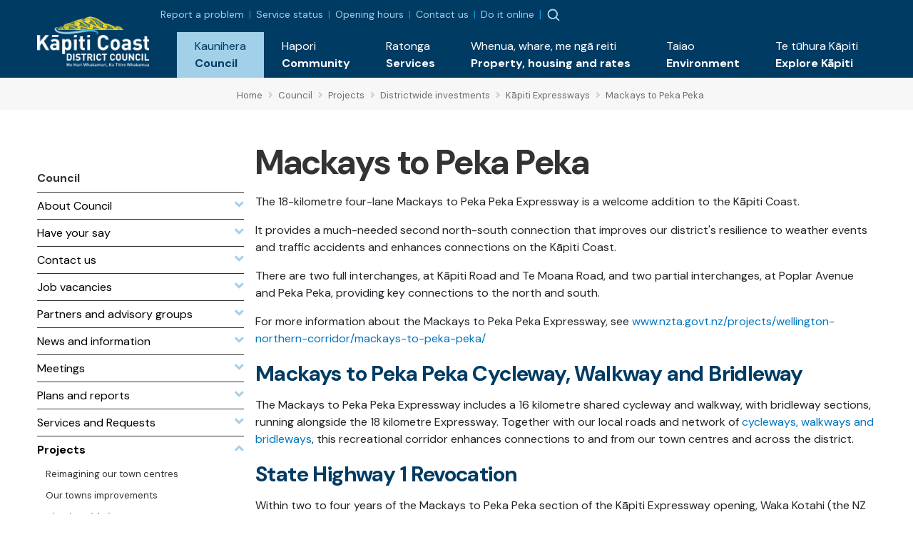

--- FILE ---
content_type: text/html; charset=utf-8
request_url: https://www.kapiticoast.govt.nz/council/projects/districtwide-investments/expressways/m2pp-expressway/
body_size: 8543
content:

<!DOCTYPE html>
<html lang="en-nz">
<head>
    
<meta charset="utf-8">
<!-- Google Tag Manager -->
<script>(function(w,d,s,l,i){w[l]=w[l]||[];w[l].push({'gtm.start':
new Date().getTime(),event:'gtm.js'});var f=d.getElementsByTagName(s)[0],
j=d.createElement(s),dl=l!='dataLayer'?'&l='+l:'';j.async=true;j.src=
'https://www.googletagmanager.com/gtm.js?id='+i+dl;f.parentNode.insertBefore(j,f);
})(window,document,'script','dataLayer','GTM-WG7DS3Q');</script>
<!-- End Google Tag Manager --><meta name="viewport" content="width=device-width, initial-scale=1">
<meta name="theme-color" content="#247ac6">
<meta name="author" content="Kāpiti Coast District Council">
<meta name="description" content="The 18-kilometre four-lane Mackays to Peka Peka Expressway is a welcome addition to the K&#x101;piti Coast.&#xA;It provides a much-needed second north-south connection that improves our district&#x27;s resilience to...">
<meta name="facebook-domain-verification" content="7u4uih7d81o99sdgoif2mdcqov7i3n">
<title>Mackays to Peka Peka - K&#x101;piti Coast District Council</title>
<meta property="og:type" content="website">
<meta property="og:url" content="https://www.kapiticoast.govt.nz/council/projects/districtwide-investments/expressways/m2pp-expressway/">
<meta property="og:description" content="The 18-kilometre four-lane Mackays to Peka Peka Expressway is a welcome addition to the K&#x101;piti Coast.&#xA;It provides a much-needed second north-south connection that improves our district&#x27;s resilience to...">
<meta property="og:locale" content="en_NZ">
<meta property="og:title" content="Mackays to Peka Peka - K&#x101;piti Coast District Council">
<meta property="og:image" content="https://www.kapiticoast.govt.nz/media/zbyjogmy/m2pp-shared-pathway.jpg">
<meta property="twitter:card" content="summary_large_image">
<meta property="twitter:url" content="https://www.kapiticoast.govt.nz/council/projects/districtwide-investments/expressways/m2pp-expressway/">
<meta property="twitter:title" content="Mackays to Peka Peka - K&#x101;piti Coast District Council">
<meta property="twitter:description" content="The 18-kilometre four-lane Mackays to Peka Peka Expressway is a welcome addition to the K&#x101;piti Coast.&#xA;It provides a much-needed second north-south connection that improves our district&#x27;s resilience to...">
    <meta property="twitter:image" content="https://www.kapiticoast.govt.nz/media/zbyjogmy/m2pp-shared-pathway.jpg">
    <meta property="twitter:image:alt" content="Mackays to Peka Peka - K&#x101;piti Coast District Council">
<link rel="canonical" href="https://www.kapiticoast.govt.nz/council/projects/districtwide-investments/expressways/m2pp-expressway/">
<link rel="manifest" href="/img/favicon/k/manifest.json">
<link rel="icon" href="/favicon.svg">
<link rel="apple-touch-icon" sizes="57x57" href="/img/favicon/k/apple-icon-57x57.png">
<link rel="apple-touch-icon" sizes="60x60" href="/img/favicon/k/apple-icon-60x60.png">
<link rel="apple-touch-icon" sizes="72x72" href="/img/favicon/k/apple-icon-72x72.png">
<link rel="apple-touch-icon" sizes="76x76" href="/img/favicon/k/apple-icon-76x76.png">
<link rel="apple-touch-icon" sizes="114x114" href="/img/favicon/k/apple-icon-114x114.png">
<link rel="apple-touch-icon" sizes="120x120" href="/img/favicon/k/apple-icon-120x120.png">
<link rel="apple-touch-icon" sizes="144x144" href="/img/favicon/k/apple-icon-144x144.png">
<link rel="apple-touch-icon" sizes="152x152" href="/img/favicon/k/apple-icon-152x152.png">
<link rel="apple-touch-icon" sizes="180x180" href="/img/favicon/k/apple-icon-180x180.png">
<link rel="icon" type="image/png" sizes="192x192" href="/favicon.svg">
<link rel="icon" type="image/png" sizes="32x32" href="/favicon.svg">
<link rel="icon" type="image/png" sizes="96x96" href="/favicon.svg">
<link rel="icon" type="image/png" sizes="16x16" href="/favicon.svg"> 

 
    <link rel="preconnect" href="https://fonts.googleapis.com">
<link rel="preconnect" href="https://fonts.gstatic.com" crossorigin>
<link rel="preload" href="https://code.jquery.com/ui/1.13.0/themes/smoothness/jquery-ui.css" as="style" onload="this.onload=null;this.rel='stylesheet'">
<noscript><link href="https://code.jquery.com/ui/1.13.0/themes/smoothness/jquery-ui.css" media="screen" rel="stylesheet"></noscript>
<link rel="preload" href="https://cdn.jsdelivr.net/npm/bootstrap@5.3.2/dist/css/bootstrap.min.css" as="style" onload="this.onload=null;this.rel='stylesheet'">
<noscript><link href="https://cdn.jsdelivr.net/npm/bootstrap@5.3.2/dist/css/bootstrap.min.css" media="screen" rel="stylesheet" integrity="sha384-T3c6CoIi6uLrA9TneNEoa7RxnatzjcDSCmG1MXxSR1GAsXEV/Dwwykc2MPK8M2HN" crossorigin="anonymous"></noscript>
<link rel="preload" href="https://cdn.jsdelivr.net/npm/swiper@11/swiper-bundle.min.css" as="style" onload="this.onload=null;this.rel='stylesheet'" >
<noscript><link href="https://cdn.jsdelivr.net/npm/swiper@11/swiper-bundle.min.css" media="screen" rel="stylesheet" integrity="sha384-T3c6CoIi6uLrA9TneNEoa7RxnatzjcDSCmG1MXxSR1GAsXEV/Dwwykc2MPK8M2HN" crossorigin="anonymous"></noscript>

    <link rel="preload" href="/bundles/maincssbundlev1.css?v=l4kFjWxdGzCPVSN81FMrdAKv4gM" as="style" onload="this.onload=null;this.rel='stylesheet'" />
    <noscript><link href="/bundles/maincssbundlev1.css?v=l4kFjWxdGzCPVSN81FMrdAKv4gM" media="screen" rel="stylesheet" /></noscript>
 
</head>
<body class="standardpage">
    <header>	
        <!-- Google Tag Manager (noscript) -->
<noscript><iframe src="https://www.googletagmanager.com/ns.html?id=GTM-WG7DS3Q"
height="0" width="0" style="display:none;visibility:hidden"></iframe></noscript>
<!-- End Google Tag Manager (noscript) --><div class="access">
    <div class="container">
        <div>
            <a class="btn" href="#main" rel="noreferrer noopener nofollow">
                <span>Skip to main content</span>
            </a>
            <a class="btn" href="#main-nav-contents" rel="noreferrer noopener nofollow">
                <span>Skip to main navigation</span>
            </a>
        </div>
    </div>
</div>






<div class="nav-container">
        <nav class="navbar navbar-expand-xl">
        <div class="container">
            <div class="brand-wrapper flex-grow-1 flex-xl-grow-0">
                    <a class="navbar-brand logo mlogo" href="/">
                        <img width="157" height="71" src="/media/wshix23u/kapiti-coast-logo-text-white-2x.png" alt="K&#x101;piti Coast District Council">
                    </a>
            </div>
            <div class="nav-buttons d-flex d-xl-none">
                
                    <button class="nav-button nav-search-button" type="button" data-bs-toggle="collapse" data-bs-target="#search-dropdown" aria-expanded="false"><img src="/img/searchmain.svg" alt="Search" title="Search" height="20" width="20"></button>
                    <div class="main-nav">
        <div class="btn-toggle  nav-button">
            <button type="button" class="navbar-toggle" data-bs-target="#nav-links" aria-label="Menu Button" aria-expanded="false">
                <span class="navbar-toggler-icon"><img height="20" width="20" src="/img/burger-menu.svg" alt="open menu"></span>
                <span class="navbar-close" style="display:none;"><img height="20" width="20" src="/img/x-circle.svg" alt="close menu"></span>
            </button>
        </div>
        <div class="nav-wrap">
            <div class="container">
                <div class="nav-inner">
                    <nav id="nav-links" class="nav-links navigation allowhover" data-selected="147927" data-top="1073">
                        <ul>
                            <li class="top test ">
                                <a href="/"><span class="text">Home</span></a>
                            </li>

                        </ul>
                    </nav>
                </div>

            </div>
        </div>
    </div>

            </div>

            <div class="collapse navbar-collapse flex-grow-1 flex-column" id="nav-collapse">
                <div class="topnav">
                    <div class="toplinks">
        <div class="toplinks-links">
<a href="/report-a-problem/">Report a problem</a><a href="/council/services-and-requests/service-status/">Service status</a><a href="/council/contact-us/service-centres/">Opening hours</a><a href="/council/contact-us/contact-council/">Contact us</a><a href="/do-it-online/">Do it online</a>        </div>
</div>


                    
                    <button class="nav-button nav-search-button" type="button" data-bs-toggle="collapse" data-bs-target="#search-dropdown" aria-expanded="false"><img src="/img/searchmain.svg" alt="Search" title="Search"></button>
                </div>
                <ul id="main-nav-contents" class="navbar-nav d-flex justify-content-end w-100">
                        <li class="nav-item">
                            <a class="nav-link collapsed expanded" href="/council/" role="button" data-bs-toggle="collapse" data-bs-target="#dropdown-161393" aria-expanded="false">
                                <div class="link-text maori"><span lang="mi">Kaunihera</span></div>
                                <div class="link-text">Council</div>
                            </a>
                            <div id="dropdown-161393"
                                 data-selected="147927"
                                 data-pageid="161393"
                                 data-tip='{"id":148045,"url":"/council/job-vacancies/all-vacancies/","title":"All vacancies","description":"Discover your next career move with us. Explore our current...","imageUrl":"/media/o4tjtwzr/services-kapiti-coast-district-council.png"}'
                                 data-bip='{"id":161435,"url":"/council/contact-us/","title":"Contact us","description":"How to get in touch with us, follow our social channels,...","imageUrl":"/img/default.jpg"}'
                                 class="collapse nav-items-container megamenu" data-parent="#main-nav-contents">

                                
                            </div>
                        </li>
                        <li class="nav-item">
                            <a class="nav-link collapsed" href="/community/" role="button" data-bs-toggle="collapse" data-bs-target="#dropdown-161394" aria-expanded="false">
                                <div class="link-text maori"><span lang="mi">Hapori</span></div>
                                <div class="link-text">Community</div>
                            </a>
                            <div id="dropdown-161394"
                                 data-selected="147927"
                                 data-pageid="161394"
                                 data-tip='null'
                                 data-bip='{"id":160501,"url":"/community/cdem/get-prepared/","title":"Get prepared","description":"There\u0027s some things you, your wh\u0101nau and neighbours can do...","imageUrl":"/media/wrkhg04t/get-prepared.png"}'
                                 class="collapse nav-items-container megamenu" data-parent="#main-nav-contents">

                                
                            </div>
                        </li>
                        <li class="nav-item">
                            <a class="nav-link collapsed" href="/services/" role="button" data-bs-toggle="collapse" data-bs-target="#dropdown-161395" aria-expanded="false">
                                <div class="link-text maori"><span lang="mi">Ratonga</span></div>
                                <div class="link-text">Services</div>
                            </a>
                            <div id="dropdown-161395"
                                 data-selected="147927"
                                 data-pageid="161395"
                                 data-tip='{"id":148861,"url":"/services/dog-and-animal-control/dogs/register-your-dog/","title":"Dog registration","description":"Every dog must be registered before it is three months of...","imageUrl":"/media/nlzhocdr/mollywtag2.jpg?format=webp"}'
                                 data-bip='{"id":149010,"url":"/services/rubbish-and-recycling/","title":"Reusing, recycling, and waste","description":"The more you refuse, reduce, reuse, and recycle, the better...","imageUrl":"/media/heljlge1/sized-banner-maclean-park-bins_upgraded-to-colour-sort-10.jpg?format=webp"}'
                                 class="collapse nav-items-container megamenu" data-parent="#main-nav-contents">

                                
                            </div>
                        </li>
                        <li class="nav-item">
                            <a class="nav-link collapsed" href="/propertyhousingandrates/" role="button" data-bs-toggle="collapse" data-bs-target="#dropdown-161396" aria-expanded="false">
                                <div class="link-text maori"><span lang="mi">Whenua, whare, me ng&#x101; reiti</span></div>
                                <div class="link-text">Property, housing and rates</div>
                            </a>
                            <div id="dropdown-161396"
                                 data-selected="147927"
                                 data-pageid="161396"
                                 data-tip='{"id":161490,"url":"/propertyhousingandrates/property-information/my-property/","title":"My property","description":"Find information about LIMs, building files, and earthquake...","imageUrl":"/media/00mj5qjv/our-population-and-demographics-kapiti-coast-district-council.png"}'
                                 data-bip='{"id":161498,"url":"/propertyhousingandrates/how-to-building-and-resource-consents/apply-for/","title":"Apply for...","description":"When you\u0027re wanting to apply for a consent, certificate, or...","imageUrl":"/media/4zxa5vs1/building-warrant-of-fitness-kapiti-coast-district-council.png"}'
                                 class="collapse nav-items-container megamenu" data-parent="#main-nav-contents">

                                
                            </div>
                        </li>
                        <li class="nav-item">
                            <a class="nav-link collapsed" href="/environment/" role="button" data-bs-toggle="collapse" data-bs-target="#dropdown-161397" aria-expanded="false">
                                <div class="link-text maori"><span lang="mi">Taiao</span></div>
                                <div class="link-text">Environment</div>
                            </a>
                            <div id="dropdown-161397"
                                 data-selected="147927"
                                 data-pageid="161397"
                                 data-tip='{"id":169796,"url":"/environment/flood-hazard-management/","title":"Flood hazard management","description":"Flooding is a natural part of our environment, but as...","imageUrl":"/media/e30c5u21/type-of-flooding.png"}'
                                 data-bip='{"id":176704,"url":"/council/forms-documents/council-strategies-and-plans/draft-strategies-and-policies/environment-strategy/","title":"Environment Strategy","description":"We\u2019re developing an Environment Strategy to support K\u0101piti...","imageUrl":"/media/susmjcb4/public-excluded-session-decisions-kapiti-coast-district-council.png"}'
                                 class="collapse nav-items-container megamenu" data-parent="#main-nav-contents">

                                
                            </div>
                        </li>
                        <li class="nav-item">
                            <a class="nav-link collapsed" href="/explore-kapiti/" role="button" data-bs-toggle="collapse" data-bs-target="#dropdown-161398" aria-expanded="false">
                                <div class="link-text maori"><span lang="mi">Te t&#x16B;hura K&#x101;piti</span></div>
                                <div class="link-text">Explore K&#x101;piti</div>
                            </a>
                            <div id="dropdown-161398"
                                 data-selected="147927"
                                 data-pageid="161398"
                                 data-tip='{"id":161577,"url":"/explore-kapiti/libraries/","title":"Libraries","description":"","imageUrl":"/media/jygdmb3q/libraries-kapiti-coast-district-council.png"}'
                                 data-bip='{"id":166757,"url":"/explore-kapiti/aquatics/","title":"Aquatics","description":"","imageUrl":"/media/0z4h5gj4/coastlands-aquatic-centre-main-pool.jpeg?format=webp"}'
                                 class="collapse nav-items-container megamenu" data-parent="#main-nav-contents">

                                
                            </div>
                        </li>
                </ul>
            </div>
        </div>
    </nav>

        <div class="searchform-container form-inline nav-buttons">
        <div id="search-dropdown" class="collapse">
            <div>
                <div class="container">
                    <form action="/search/" method="get">
                        <label for="search-input" class="invisible">Search</label>
                        <input id="search-input" type="text" class="form-control" name="q" placeholder="Search">
                        <a title="Close" href="#" role="button" class="close-btn" data-bs-toggle="collapse" data-bs-target="#search-dropdown" aria-expanded="false"><img src="/img/times-circle-regular.svg" height="24" width="24" alt="search"><span class="visually-hidden">Close</span></a>
                    </form>
                    <div class="pt-2">Hit enter to search or ESC to close</div>
                </div>
            </div>
        </div>
    </div>

</div>


    </header>
    <main>
        	<div class="breadcrumb-container">
		<div class="container-fluid">
			<div class="row">
				<div class="col-lg-3"></div>
				<div class="col">
					        <div class="breadcrumb-wrapper">
<span class="breadcrumb-link-wrapper"><a href="/" class="breadcrumb-link"><span>Home</span></a><span class="breadcrumb-separator"><i class="fas fa-angle-right"></i></span></span>
<span class="breadcrumb-link-wrapper"><a href="/council/" class="breadcrumb-link"><span>Council</span></a><span class="breadcrumb-separator"><i class="fas fa-angle-right"></i></span></span>
<span class="breadcrumb-link-wrapper"><a href="/council/projects/" class="breadcrumb-link"><span>Projects</span></a><span class="breadcrumb-separator"><i class="fas fa-angle-right"></i></span></span>
<span class="breadcrumb-link-wrapper"><a href="/council/projects/districtwide-investments/" class="breadcrumb-link"><span>Districtwide investments</span></a><span class="breadcrumb-separator"><i class="fas fa-angle-right"></i></span></span>
<span class="breadcrumb-link-wrapper"><a href="/council/projects/districtwide-investments/expressways/" class="breadcrumb-link"><span>K&#x101;piti Expressways</span></a><span class="breadcrumb-separator"><i class="fas fa-angle-right"></i></span></span>
<span class="breadcrumb-link active"><span>Mackays to Peka Peka</span></span>
        </div>

				</div>
			</div>
		</div>
	</div>



<div class="main-content hasleft" id="main">

		<div class="leftcontent oldcol-lg-2 print-none">
			        <nav class="ln ln-plain">
            <a href="/council/"><div class="ln-title">Council</div></a>
            <ul class="ln-level-0">
                    <li>
                        <a href="/council/about-council/" class="ln-item-title"><span>About Council</span><span class="ln-icon"><i class="fas fa-angle-down"></i></span></a>
                    </li>
                    <li>
                        <a href="/council/have-your-say/" class="ln-item-title"><span>Have your say</span><span class="ln-icon"><i class="fas fa-angle-down"></i></span></a>
                    </li>
                    <li>
                        <a href="/council/contact-us/" class="ln-item-title"><span>Contact us</span><span class="ln-icon"><i class="fas fa-angle-down"></i></span></a>
                    </li>
                    <li>
                        <a href="/council/job-vacancies/" class="ln-item-title"><span>Job vacancies</span><span class="ln-icon"><i class="fas fa-angle-down"></i></span></a>
                    </li>
                    <li>
                        <a href="/council/partners/" class="ln-item-title"><span>Partners and advisory groups</span><span class="ln-icon"><i class="fas fa-angle-down"></i></span></a>
                    </li>
                    <li>
                        <a href="/council/news-and-information/" class="ln-item-title"><span>News and information</span><span class="ln-icon"><i class="fas fa-angle-down"></i></span></a>
                    </li>
                    <li>
                        <a href="/council/meetings/" class="ln-item-title"><span>Meetings</span><span class="ln-icon"><i class="fas fa-angle-down"></i></span></a>
                    </li>
                    <li>
                        <a href="/council/forms-documents/" class="ln-item-title"><span>Plans and reports</span><span class="ln-icon"><i class="fas fa-angle-down"></i></span></a>
                    </li>
                    <li>
                        <a href="/council/services-and-requests/" class="ln-item-title"><span>Services and Requests</span><span class="ln-icon"><i class="fas fa-angle-down"></i></span></a>
                    </li>
                    <li>
                        <a href="/council/projects/" class="ln-item-title ln-selected"><span>Projects</span><span class="ln-icon"><i class="fas fa-angle-up"></i></span></a>
            <ul class="ln-level-1">
                    <li>
                        <a href="/council/projects/reimagining-our-town-centres/" class="ln-item-title"><span>Reimagining our town centres</span></a>
                    </li>
                    <li>
                        <a href="/council/projects/our-towns-improvements/" class="ln-item-title"><span>Our towns improvements</span></a>
                    </li>
                    <li>
                        <a href="/council/projects/districtwide-investments/" class="ln-item-title ln-selected"><span>Districtwide investments</span></a>
            <ul class="ln-level-2">
                    <li>
                        <a href="/council/projects/districtwide-investments/community-resilience-programme/" class="ln-item-title"><span>Community Resilience Programme</span></a>
                    </li>
                    <li>
                        <a href="/council/projects/districtwide-investments/reuse-shop-at-otaihanga-zero-waste/" class="ln-item-title"><span>Reuse Shop at Otaihanga Zero Waste</span></a>
                    </li>
                    <li>
                        <a href="/council/projects/districtwide-investments/waikanae-treatment-plant-upgrade/" class="ln-item-title"><span>Waikanae treatment plant upgrade</span></a>
                    </li>
                    <li>
                        <a href="/council/projects/districtwide-investments/sh1/" class="ln-item-title"><span>Making&#xA0;old SH1 a local road</span></a>
                    </li>
                    <li>
                        <a href="/council/projects/districtwide-investments/te-newhanga-kapiti-community-centre/" class="ln-item-title"><span>Te Newhanga K&#x101;piti Community Centre</span></a>
                    </li>
                    <li>
                        <a href="/council/projects/districtwide-investments/expressways/" class="ln-item-title ln-selected"><span>K&#x101;piti Expressways</span></a>
            <ul class="ln-level-3">
                    <li>
                        <a href="/council/projects/districtwide-investments/expressways/background/" class="ln-item-title"><span>Background</span></a>
                    </li>
                    <li>
                        <a href="/council/projects/districtwide-investments/expressways/otaki-to-north-levin/" class="ln-item-title"><span>&#x14C;taki to North Levin</span></a>
                    </li>
                    <li>
                        <a href="/council/projects/districtwide-investments/expressways/m2pp-expressway/" class="ln-item-title ln-selected ln-current"><span>Mackays to Peka Peka</span></a>
                    </li>
                    <li>
                        <a href="/council/projects/districtwide-investments/expressways/pp2o-expressway/" class="ln-item-title"><span>Peka Peka to &#x14C;taki</span></a>
                    </li>
                    <li>
                        <a href="/council/projects/districtwide-investments/expressways/transmission-gully/" class="ln-item-title"><span>Transmission Gully</span></a>
                    </li>
                    <li>
                        <a href="/council/projects/districtwide-investments/expressways/supporting-information/" class="ln-item-title"><span>Supporting information</span></a>
                    </li>
            </ul>
                    </li>
                    <li>
                        <a href="/council/projects/districtwide-investments/destination-beach-accessways/" class="ln-item-title"><span>Destination beach accessways</span></a>
                    </li>
                    <li>
                        <a href="/council/projects/districtwide-investments/walking-and-cycling-network-plan/" class="ln-item-title"><span>Walking and cycling network plan</span></a>
                    </li>
            </ul>
                    </li>
                    <li>
                        <a href="/council/projects/playground-upgrades/" class="ln-item-title"><span>Playground upgrades</span></a>
                    </li>
            </ul>
                    </li>
            </ul>
        </nav>



		</div>

			<div>
			<div class="area-container">
				<div class="page-heading">
					<h1>Mackays to Peka Peka</h1>
				</div>
			</div>
<div class="grid" data-grid-columns="12;">
    
<div class="grid__layout-container">
        <div class="grid__item__container">
            <div class="grid__layout-item"
                 data-col-span="12"
                 data-row-span="1">

    <div style="--areas-column-gap:20px;background-color: transparent;" class="section">
        
<div class="area-container "
     style="--area-grid-columns: 12;">
            <div class="grid__area " style=""
                 data-cols="12"
                 data-rows="1"
                 data-alias="main">
                
<div class="grid__layout-container">
        <div class="grid__item__container">
            <div class="grid__layout-item"
                 data-col-span="12"
                 data-row-span="1">


<div  class="rte" >
<p>The 18-kilometre four-lane Mackays to Peka Peka Expressway is a welcome addition to the Kāpiti Coast.</p>
<p>It provides a much-needed second north-south connection that improves our district's resilience to weather events and traffic accidents and enhances connections on the Kāpiti Coast.</p>
<p>There are two full interchanges, at Kāpiti Road and Te Moana Road, and two partial interchanges, at Poplar Avenue and Peka Peka, providing key connections to the north and south.</p>
<p>For more information about the Mackays to Peka Peka Expressway, see <a href="https://www.nzta.govt.nz/projects/wellington-northern-corridor/mackays-to-peka-peka/">www.nzta.govt.nz/projects/wellington-northern-corridor/mackays-to-peka-peka/</a></p>
<h2>Mackays to Peka Peka Cycleway, Walkway and Bridleway</h2>
<p>The Mackays to Peka Peka Expressway includes a 16 kilometre shared cycleway and walkway, with bridleway sections, running alongside the 18 kilometre Expressway. Together with our local roads and network of <a href="#" target="_top">cycleways, walkways and bridleways</a>, this recreational corridor enhances connections to and from our town centres and across the district.</p>
<h2>State Highway 1 Revocation</h2>
<p>Within two to four years of the Mackays to Peka Peka section of the Kāpiti Expressway opening, Waka Kotahi (the NZ Transport Agency) will hand over responsibility for SH1 to the Kāpiti Coast District Council and it will become a fit-for-purpose local road.</p>
<p>The process of<a href="/council/projects/districtwide-investments/sh1/" target="_top"> making the current SH1 a local road</a> is a formal process known as “revocation” (pursuant to section 103 of the Land Transport Management Act 2003).</p>
<h2>Related agreements and reports</h2>
<p>Six agreements between the NZ Transport Agency and Council in relation to the Mackays to Peka Peka Expressway were agreed.  </p>
<ul>
<li><a title="document opens in a new window" href="/media/hujfwqjr/mackays-peka-peka-project-agreements-sp-12-696.pdf" target="_blank" rel="noopener">Mackays to Peka Peka Expressway: Project Agreements </a><span class="filesize"> [PDF 54 KB]</span>(This report outlines the purpose of the project agreements) </li>
<li><a title="document opens in a new window" href="/media/donhv25s/process-for-revocation-of-state-highway1.pdf" target="_blank" rel="noopener">Process for revocation of State Highway One </a><span class="filesize"> [PDF 16.54 MB]</span></li>
<li><a title="document opens in a new window" href="/media/oh5expkv/application-of-open-graded-porous-asphalt.pdf" target="_blank" rel="noopener">Application of open graded porous asphalt </a><span class="filesize"> [PDF 5.94 MB]</span></li>
<li><a title="document opens in a new window" href="/media/wbadeb1q/east-west-connectivity.pdf" target="_blank" rel="noopener">East/west connectivity </a><span class="filesize"> [PDF 7.02 MB]</span> </li>
<li><a title="document opens in a new window" href="/media/djaj4y2w/water-supply-project-impact-remediation.pdf" target="_blank" rel="noopener">Water Supply Project: Impact Remediation</a><span class="filesize"> [PDF 3.41 MB]</span></li>
<li><a title="document opens in a new window" href="/media/czresjdk/cycleway-walkway-qe-park.pdf" target="_blank" rel="noopener">Queen Elizabeth Park cycleway/walkway</a><span class="filesize"> [PDF 3.04 MB]</span></li>
<li><a title="document opens in a new window" href="/media/rzjeg4vx/road-linkages-at-nga-manu.pdf" target="_blank" rel="noopener">Road Linkages at Nga Manu</a><span class="filesize"> [PDF 2.79 MB]</span>
<div>
<div>
<div id="_com_1">
<p> </p>
</div>
</div>
</div>
</li>
</ul></div>            </div>
        </div>
        <div class="grid__item__container">
            <div class="grid__layout-item"
                 data-col-span="12"
                 data-row-span="1">

<div class="rl">
    <div class="rl-headerv d-flex">
        <div class="rl-indicate">
            <i class="fas fa-long-arrow-alt-right"></i>
        </div>
        <div class="rl-content flex-grow-1">
            <div class="rl-title">Related links</div>
        </div>
    </div>
        <ul class="rl-list">
                <li>
                    <a href="https://www.kapiticoast.govt.nz/your-council/projects/expressways/m2pp-expressway/" target="" class="align-middle">Council Submissions on the proposed Mackays to Peka Peka Expressway</a>
                        <i class="fas fa-external-link-alt"></i>
                </li>
                <li>
                    <a href="https://www.nzta.govt.nz/projects/wellington-northern-corridor/mackays-to-peka-peka/" target="" class="align-middle">Mackays to Peka Peka Expressway – NZTA website</a>
                        <i class="fas fa-external-link-alt"></i>
                </li>
                <li>
                    <a href="https://www.kapiticoast.govt.nz/your-council/projects/expressways/m2pp-expressway/" target="" class="align-middle">Proposed expressways in the Kāpiti District</a>
                        <i class="fas fa-external-link-alt"></i>
                </li>
        </ul>
</div>            </div>
        </div>
</div>

            </div>
</div>
    </div>

            </div>
        </div>
</div>

</div>
			</div>



</div>
	<div class="pdate">Updated 3 June 2025</div>


    </main>
    <footer>
         
<div class="f-links">
    <div class="container">
        <div class="row">
            <div class="d-none d-md-block col-md-6 col-lg-3">
                <h3 class="fh-green">Hot topics</h3>
            <ul class="list-unstyled">
                    <li><a class="f-link" href="/council/have-your-say/">Have your say</a></li>
                    <li><a class="f-link" href="/services/grants-and-funding/">Grants and funding</a></li>
                    <li><a class="f-link" href="/council/meetings/procedures-and-participation/public-participation-at-meetings/public-forums-before-meetings/">Public forums before meetings</a></li>
                    <li><a class="f-link" href="/services/rubbish-and-recycling/kerbside-services/">Recycling and rubbish</a></li>
                    <li><a class="f-link" href="/services/waters/water-supply/water-use/">Daily water consumption and sources</a></li>
                    <li><a class="f-link" href="/environment/environmental-concerns/recreational-water-quality/">Recreational water quality</a></li>
            </ul>
            </div>
            <div class="d-none d-md-block col-md-6 col-lg-3">
                <h3 class="fh-blue">Quick links</h3>
            <ul class="list-unstyled">
                    <li><a class="f-link" href="/council/services-and-requests/information-requests/">Official Information Requests</a></li>
                    <li><a class="f-link" href="/services/business-licences-and-permits/hospitality-licensing/alcohol-licences/">Alcohol licences</a></li>
                    <li><a class="f-link" href="/community/cdem/">Civil defence</a></li>
                    <li><a class="f-link" href="/explore-kapiti/recreation/parks-and-reserves/sportsgrounds/sports-ground-status/">Sports ground status</a></li>
                    <li><a class="f-link" href="/council/forms-documents/district-plan/">District Plan</a></li>
                    <li><a class="f-link" href="/council/news-and-information/public-notices/">Public notices</a></li>
            </ul>
            </div>
            <div class="d-none d-md-block col-md-6 col-lg-3">
                <h3 class="fh-yellow">Services &amp; information</h3>
            <ul class="list-unstyled">
                    <li><a class="f-link" href="/council/services-and-requests/service-status/">Service status</a></li>
                    <li><a class="f-link" href="/council/job-vacancies/">Job vacancies</a></li>
                    <li><a class="f-link" href="/council/services-and-requests/supplier-portal/">Supplier portal</a></li>
                    <li><a class="f-link" href="/services/business-licences-and-permits/business-operations/information-for-businesses/">Information for businesses</a></li>
                    <li><a class="f-link" href="https://maps.kapiticoast.govt.nz/LocalMaps/Gallery/" target="_blank">Maps</a></li>
                    <li><a class="f-link" href="https://www.wellingtonnz.com/" target="_blank">K&#x101;piti Coast destination website</a></li>
            </ul>
            </div>
            <div class="col-md-6 col-lg-3">
<h3 class="fh-orange">Get in touch <a title="Follow us on Facebook - Opens in a new window." href="https://www.facebook.com/kapiticoastdistrictcouncil/" target="_blank" class="facebook-f" rel="noopener"><span class="visually-hidden">Follow us on Facebook</span><img alt="Facebook" src="/img/icon-sml-facebook.svg" width="16" height="16" style="margin-left: 11px;"></a><a title="Follow us on Instagram - Opens in a new window." href="https://www.instagram.com/kapiticoastdistrictcouncil/" target="_blank" class="instagram" style="margin-left: 11px;" rel="noopener"><span class="visually-hidden">Follow us on Instagram</span><img alt="Instagram" src="/img/icon-sml-instagram.svg" width="16" height="16"></a><a title="Follow us on YouTube - Opens in a new window." href="https://www.youtube.com/user/KapitiCouncil" target="_blank" class="youtube" style="margin-left: 11px;" rel="noopener"><span class="visually-hidden">Follow us on YouTube</span><img alt="YouTube" src="/img/icon-sml-youtube.svg" width="16" height="16"></a></h3>
<address><span class="contact-name" lang="mi">Kāpiti Coast District Council<br></span><span class="contact-street">175 Rimu Road<br></span><span class="contact-street2">Private Bag 60601<br></span><span class="contact-city">Paraparaumu</span><span>&nbsp;</span><span class="contact-postcode">5254<br></span></address><address><strong></strong></address>
<p><strong>Phone:&nbsp;</strong><a class="phone" href="tel:042964700">04 296 4700</a><br><strong>Toll free:</strong><span>&nbsp;</span><a class="phone0800" href="tel:0800486486">0800 486 486</a><br><strong>Fax:</strong><span>&nbsp;</span>04 296 4830<br><a class="email" href="/cdn-cgi/l/email-protection#9cf7fdecf5e8f5b2fff3e9f2fff5f0dcf7fdecf5e8f5fff3fdefe8b2fbf3eae8b2f2e6"><span class="__cf_email__" data-cfemail="ddb6bcadb4a9b4f3beb2a8b3beb4b19db6bcadb4a9b4beb2bcaea9f3bab2aba9f3b3a7">[email&#160;protected]</span></a></p>
<p><img alt="shielded website logo" id="shielded-logo" height="40" width="40" src="https://shielded.co.nz/img/custom-logo.png" style="cursor: pointer; margin-top: 0px; margin-bottom: 0px; display: inherit; float: left;"> <a href="https://www.nzrelay.co.nz/index" title="New Zealand Relay"><img alt="NZ Relay service - Communications services for those who are hearing or speech impaired." src="/media/a2gpvbfr/newzealandrelay.png" width="42" height="58" style="padding-left: 10px; float: left;"></a></p>
<p>
<script data-cfasync="false" src="/cdn-cgi/scripts/5c5dd728/cloudflare-static/email-decode.min.js"></script><script src="https://staticcdn.co.nz/embed/embed.js"></script>
<script>
            (function () {
                window.onload = function(){
                    var frameName = new ds07o6pcmkorn({
                        openElementId: "#shielded-logo"
                    });
                    frameName.init();
                }
            })();
        </script>
</p>            </div>
        </div>

        <div class="page-rip-parent"><img loading="lazy" alt="page rip" class="page-rip" src="/img/page-rip.png" aria-hidden="true"></div>
    </div>
</div>

<div class="f-bottom">
    <div class="container">
        <div class="row">
            <div class="col-lg-3">
                &#xA9; Copyright 2026 K&#x101;piti Coast District Council 
            </div>
            <div class="col-lg-6 f-horizontal-links text-xl-center mt-3 mt-lg-0 mb-3 mb-lg-0">
                            <a class="f-botlink" href="/sitemap/">Sitemap</a>
                            <a class="f-botlink" href="/about-this-website/">About this website</a>
                            <a class="f-botlink" href="/accessibility/">Accessibility</a>
                            <a class="f-botlink" href="/legal-notices/">Legal notices</a>
                            <a class="f-botlink" href="/legal-notices/copyright-and-conditions-of-use/#copyright">General copyright statement</a>
            </div>
            <div class="col-lg-3 text-xl-end">
<a class="nzgovt" href="https://www.govt.nz" target="_blank">                    <img width="120" height="20" src="/img/NoImage.svg" data-lazyimg="/media/tbudl4yt/nz-govt-logo-url-mark.png" alt="Nz Govt Logo Url Mark" >
</a>            </div>
        </div>
    </div>
</div>


    </footer>
    <script src="https://code.jquery.com/jquery-3.6.1.min.js" integrity="sha256-o88AwQnZB+VDvE9tvIXrMQaPlFFSUTR+nldQm1LuPXQ=" crossorigin="anonymous"></script>
<script defer src="https://code.jquery.com/ui/1.13.2/jquery-ui.min.js" integrity="sha256-lSjKY0/srUM9BE3dPm+c4fBo1dky2v27Gdjm2uoZaL0=" crossorigin="anonymous"></script>
<script src="https://ajax.aspnetcdn.com/ajax/jquery.validate/1.16.0/jquery.validate.min.js"></script>
<script src="https://ajax.aspnetcdn.com/ajax/mvc/5.2.3/jquery.validate.unobtrusive.min.js"></script>
<script defer src="https://cdn.jsdelivr.net/npm/bootstrap@5.3.2/dist/js/bootstrap.bundle.min.js" integrity="sha384-C6RzsynM9kWDrMNeT87bh95OGNyZPhcTNXj1NW7RuBCsyN/o0jlpcV8Qyq46cDfL" crossorigin="anonymous"></script>
<script defer src="https://cdn.jsdelivr.net/npm/dayjs@1/dayjs.min.js"></script>
<script defer src="https://cdn.jsdelivr.net/npm/swiper@11/swiper-bundle.min.js"></script>
    <script defer src="/bundles/mainjsbundlev1.js?v=OG_bXbkWzyBKF7QU_HR7SHwPiaE"></script>
 
</body>
</html>


--- FILE ---
content_type: text/plain; charset=utf-8
request_url: https://events.getsitectrl.com/api/v1/events
body_size: 557
content:
{"id":"66fc7df20b34c3a3","user_id":"66fc7df20b7d0528","time":1769291106348,"token":"1769291106.f11b0a41964c68fbf119aacd01e38dd2.e1cb549230284db6708d1bdf17779421","geo":{"ip":"3.148.208.28","geopath":"147015:147763:220321:","geoname_id":4509177,"longitude":-83.0061,"latitude":39.9625,"postal_code":"43215","city":"Columbus","region":"Ohio","state_code":"OH","country":"United States","country_code":"US","timezone":"America/New_York"},"ua":{"platform":"Desktop","os":"Mac OS","os_family":"Mac OS X","os_version":"10.15.7","browser":"Other","browser_family":"ClaudeBot","browser_version":"1.0","device":"Spider","device_brand":"Spider","device_model":"Desktop"},"utm":{}}